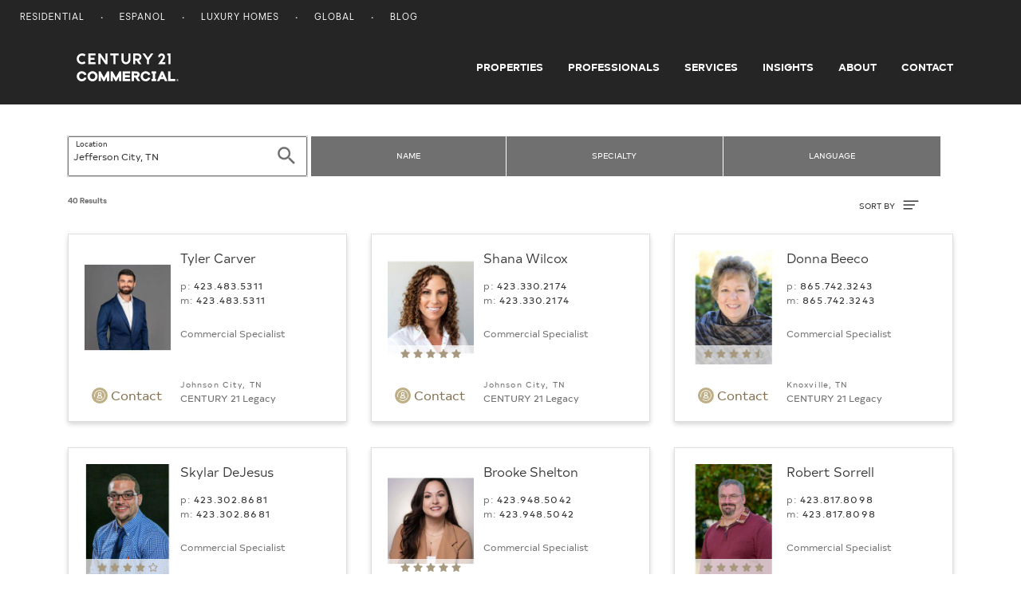

--- FILE ---
content_type: text/html; charset=UTF-8
request_url: https://commercial.century21.com/real-estate-agents/jefferson-city-tn/LCTNJEFFERSONCITY/
body_size: 8718
content:







<!DOCTYPE html>
<html lang="en" data-usagetrack-config='{"clickDefault": "ga-event", "viewDefault": "ga-event", "viewOnReady": true}'>
    <head>
        <meta charset="utf-8">
        <meta name="viewport" content="width=device-width, initial-scale=1, shrink-to-fit=no">
        <meta name="title" content="Jefferson City, TN Commercial Real Estate Agents &amp; Brokers">
        <meta name="description" content="Find a Jefferson City commercial real estate agent who can help you with leasing and selling commercial property in Jefferson City."/>
        
        
        
        <title>Jefferson City, TN Commercial Real Estate Agents & Brokers</title>

        
            <link rel="canonical" href="https://commercial.century21.com/real-estate-agents/jefferson-city-tn/LCTNJEFFERSONCITY/"/>
        

        
            <link rel="next" href="https://commercial.century21.com/real-estate-agents/jefferson-city-tn/LCTNJEFFERSONCITY/?s=24"/>
        

        

        
        <link rel="manifest" href="/images/commercial/layout/favicon/manifest.json">
        <!--suppress HtmlUnknownAttribute -->
        <link rel="mask-icon" href="/images/commercial/layout/favicon/safari-pinned-tab.svg" color="#252526">
        <link rel="apple-touch-icon" sizes="57x57" href="/images/commercial/layout/favicon/apple-touch-icon-57x57.png">
        <link rel="apple-touch-icon" sizes="114x114" href="/images/commercial/layout/favicon/apple-touch-icon-114x114.png">
        <link rel="apple-touch-icon" sizes="72x72" href="/images/commercial/layout/favicon/apple-touch-icon-72x72.png">
        <link rel="apple-touch-icon" sizes="144x144" href="/images/commercial/layout/favicon/apple-touch-icon-144x144.png">
        <link rel="apple-touch-icon" sizes="60x60" href="/images/commercial/layout/favicon/apple-touch-icon-60x60.png">
        <link rel="apple-touch-icon" sizes="120x120" href="/images/commercial/layout/favicon/apple-touch-icon-120x120.png">
        <link rel="apple-touch-icon" sizes="76x76" href="/images/commercial/layout/favicon/apple-touch-icon-76x76.png">
        <link rel="apple-touch-icon" sizes="152x152" href="/images/commercial/layout/favicon/apple-touch-icon-152x152.png">
        <link rel="apple-touch-icon" sizes="180x180" href="/images/commercial/layout/favicon/apple-touch-icon.png">
        <link rel="icon" type="image/png" href="/images/commercial/layout/favicon/favicon-196x196.png" sizes="196x196">
        <link rel="icon" type="image/png" href="/images/commercial/layout/favicon/favicon-160x160.png" sizes="160x160">
        <link rel="icon" type="image/png" href="/images/commercial/layout/favicon/favicon-96x96.png" sizes="96x96">
        <link rel="icon" type="image/png" href="/images/commercial/layout/favicon/favicon-16x16.png" sizes="16x16">
        <link rel="icon" type="image/png" href="/images/commercial/layout/favicon/favicon-32x32.png" sizes="32x32">
        <meta name="msapplication-TileColor" content="#414042">
        <meta name="msapplication-TileImage" content="/images/commercial/layout/favicon/mstile-144x144.png">
        <meta name="theme-color" content="#414042">
        

        

        <script charset="UTF-8">
            document.domain = location.hostname.split('.').slice(-2).join('.');
        </script>

        <script>
          // TrustArc cookie consent manager.
          window.Track = {
            adTagsApproved: false,
            functionalConsentQueue: [],
            adConsentQueue: [],
            functionalTagsApproved: false,
            includeFunctionalTag: function includeFunctionalTag(callback, forceToTop) {
              if (window.Track.functionalTagsApproved) {
                callback();
              } else {
                if (forceToTop) {
                  window.Track.functionalConsentQueue.unshift(callback);
                } else {
                  window.Track.functionalConsentQueue.push(callback);
                }
              }
            },
            includeAdTag: function includeAdTag(callback, forceToTop) {
              if (window.Track.adTagsApproved) {
                callback();
              } else {
                if (forceToTop) {
                  window.Track.adConsentQueue.unshift(callback);
                } else {
                  window.Track.adConsentQueue.push(callback);
                }
              }
            }
          };
        </script>

        





<!-- Start: Google Tag Manager - DO NOT REMOVE -->
<script>(function(w,d,s,l,i){w[l]=w[l]||[];w[l].push({'gtm.start':
        new Date().getTime(),event:'gtm.js'});var f=d.getElementsByTagName(s)[0],
    j=d.createElement(s),dl=l!='dataLayer'?'&l='+l:'';j.async=true;j.src=
    'https://www.googletagmanager.com/gtm.js?id='+i+dl;f.parentNode.insertBefore(j,f);
})(window,document,'script','dataLayer','GTM-MRWZH95');</script>
<!-- End: Google Tag Manager - DO NOT REMOVE -->

        <link rel="stylesheet" media="all" href="/css/commercial/app-commercial.css">
    </head>

    <body class="">
        
        <div id="consent_blackbar"></div>
        

        





<!-- Start: Google Tag Manager (noscript) - DO NOT REMOVE -->
<noscript>
   <iframe src="https://www.googletagmanager.com/ns.html?id=GTM-MRWZH95" height="0" width="0" style="display:none;visibility:hidden"/>
</noscript>
<!-- End: Google Tag Manager (noscript) - DO NOT REMOVE -->


        












<div class="header-container">
    <header class="layout-header site-header" data-usagetrack-group='Header'>
        






<nav class="utility-nav">
    <div class="container-fluid">
        <div class="site-list float-left">
            <ul>
                <li>
                    <a href="https://www.century21.com/" target="_blank">Residential</a>
                </li>
                <li>
                    <a href="https://espanol.century21.com/" target="_blank">Espanol</a>
                </li>
                <li>
                    <a href="https://finehomes.century21.com/" target="_blank">Luxury Homes</a>
                </li>
                <li>
                    <a href="https://www.century21global.com/" target="_blank">Global</a>
                </li>
                <li>
                    <a href="https://www.century21.com/real-estate-blog/" target="_blank">Blog</a>
                </li>
            </ul>
        </div>
        <div class="clearfix"></div>
    </div>
</nav>

        





<!-- NOTE: ANY CHANGES MADE HERE NEED TO BE MADE IN THE DRUPAL HEADER AS WELL -->

<div class="header-main-bar">
    <nav class="navbar navbar-expand-md layout-primary-navigation" id="layout-primary-navigation">
        <div class="container-fluid-dynamic full-width">
            <span class="navbar-brand">
                <a class="commercial-logo" href="/">
                    <span class="sr-only">Century 21 Commercial</span>
                    <svg role="img">
                       <use xlink:href="/css/commercial/spritemap.svg#sprite-c21_commercial"></use>
                    </svg>
                </a>
            </span>
            <button id="navDropdown" class="navbar-toggler navbar-toggler-right toggle-menu menu-right push-body navbar-light" type="button"
                    data-toggle="collapse" data-target="#navbarCollapse"
                    aria-controls="navbarCollapse" aria-expanded="false" aria-label="Toggle navigation">
              <span class="navbar-toggler-icon">
                  <span class="glyphicon glyphicon-align-justify" aria-hidden="true"></span>
              </span>
            </button>
            <div class="collapse navbar-collapse justify-content-end cbp-spmenu cbp-spmenu-vertical cbp-spmenu-left" id="navbarCollapse">
                <div class="d-lg-none">
                    <button type="button" class="close" data-dismiss="menu" aria-label="Close">
                        <span aria-hidden="true">&times;</span>
                    </button>
                </div>
                <ul class="navbar-nav">
                    <li class="nav-item">
                        <a class="nav-link" href="/find-a-property">Properties</a>
                    </li>
                    <li class="nav-item">
                        <a class="nav-link" href="/find-a-professional">Professionals</a>
                    </li>
                    <li class="nav-item">
                        <a class="nav-link" href="/services">Services</a>
                    </li>
                    <li class="nav-item">
                        <a class="nav-link" href="/insights/blog">Insights</a>
                    </li>
                    <li class="nav-item">
                        <a class="nav-link" href="/about-us">About</a>
                    </li>
                    <li class="nav-item">
                        <a class="nav-link pr-0" href="/contact">Contact</a>
                    </li>
                </ul>
                <div class="show-mobile-nav">
                    <span class="gold nav-mobile-heading">OUR SITES</span>
                    <ul>
                        <li>
                            <a href="https://www.century21.com/" target="_blank">Residential</a>
                        </li>
                        <li>
                            <a href="https://espanol.century21.com/" target="_blank">Espanol</a>
                        </li>
                        <li>
                            <a href="https://finehomes.century21.com/" target="_blank">Luxury Homes</a>
                        </li>
                        <li>
                            <a href="https://www.century21global.com/" target="_blank">Global</a>
                        </li>
                        <li>
                            <a href="https://www.century21.com/real-estate-blog/" target="_blank">Blog</a>
                        </li>
                    </ul>
                </div>
            </div>
        </div>
    </nav>
</div>
<script>
    document.getElementById('navDropdown').addEventListener('click', function() {
        var elm = document.getElementById('navbarCollapse');
        var icon = document.getElementsByClassName('navbar-toggler-icon');
        if(elm.classList.contains('collapsed')) {
            elm.classList.remove('collapsed');
            elm.classList.add('collapse');

            icon.classList.add('close');
        } else {
            elm.classList.remove('collapse');
            elm.classList.add('collapsed');
            icon.classList.remove('close');
        }
    });
</script>

    </header>
</div>
<main id="layout-main-body-content">
    <a id="main-content"></a>
    





<script id="contact-form-modal-config" type="application/json">
   {
      "label": "",
      "id": "",
      "modalUrl": "/contact-agent-modal",
      "type": "blank",
      "source": "MainSearchAgent",
      "sourcepage":"ARP",
      "parentType": "agent-search"
   }
</script>
<div id="vue-contact-form-modal"></div>

<div class="search-bar-filters">
   <div id="filters-container" class="container">
      <div class="row">
         <div id="vue-search-bar"></div>
         <script id="search-bar-config" type="application/json">{"searchStyle": "search-agents", "showExpand": true}</script>
      </div>
   </div>
</div>
<script id="search-results-config" type="application/json">
   {
      "searchUrl": "/agentsearch-async",
      "numResults": 40,
      "numResultsFormatted": "40",
      "searchType": "agent",
      "currentSearchTitle": "Agents in <span class='seo-location' data-full-location='Jefferson City, TN'>Jefferson City</span>",
      "options": [
         {
            "label": "Name (A-Z)",
            "value": "name-asc"
         },
         {
            "label": "Name (Z-A)",
            "value": "name-desc"
         },
         {
            "label": "Rating",
            "value": "rating-desc"
         }
      ]
   }
</script>

<div class="agent-results container" data-usagetrack-group="Hybrid Mapping">
   <div id="results-parent" class="agent-results" data-usagetrack-group="Hybrid Mapping">
      









<div>
   <input type="hidden" id="numResults" value="40"/>
   <input type="hidden" id="cacheServerSearchURL" name="cacheServerSearchURL" value="&amp;amp;rpp=24&amp;amp;sf=production&amp;amp;lid=CTNJEFFERSONCITY&amp;amp;start=0&amp;amp;so=desc"/>

    <div class="infinite-container row"
         data-usagetrack-group="Agent Results"
         data-search-key="3ef695ad-4e61-426d-b677-0c6087ae2f0c">
        
            
                
                    
                    
                    
                    <div class="card-container col-md-6 col-xl-4">
                        








   
   
      
   



   
      
   
   


<article class="agent-card"

   data-usagetrack='{"data": ["Hybrid Mapping", "Agent Card", "View Details"]}'
   data-id="80115964"
   data-latitude=""
   data-longitude=""
   data-link="/real-estate-agent/profile/tyler-carver-P80190802"
   data-card-data='{
   "id": "80115964"
   }'
>

   <div class="card">
      <div class="card-body d-flex flex-row">
         <div class="card-left">
            <div class="photo-wrap">
               <a href="/real-estate-agent/profile/tyler-carver-P80190802">
                  <img class="agent-photo" src="https://images.century21.com/c21/photo/240x320/cf-media.cfs.realogyprod.com/resized-images/repbc/person/2406aa34-3f32-4b06-b098-68c0997cc7b4_-_downloaded_240_x_320.jpeg" alt=" Tyler Carver Photo">
               </a>
               
            </div>

            <a class="btn btn-link align-self-center pb-0 openContactModal" data-usagetrack='{"data": ["Hybrid Mapping", "Agent Card", "Contact"]}'>
               <svg class="ico-circle">
                  <use xlink:href="/css/commercial/spritemap.svg#sprite-help"></use>
               </svg>
               Contact
            </a>

         </div>
         <div class="card-right">
            <h5 class="agent-name">
               <a href="/real-estate-agent/profile/tyler-carver-P80190802">Tyler Carver</a>

            </h5>

            

            <div class="agent-phones">
               
                  
                     
                        
                           <div class="phone-office">p: <a href="tel:423.483.5311" data-ctc-track='["agent-ARP-CTC","call-agent-phone"]' onclick="window.usagetrack.onClick(event);c21Helpers.stopEvent(event);">423.483.5311</a></div>
                           
                              <div class="phone-cel">m: <a href="tel:423.483.5311" data-ctc-track='["agent-ARP-CTC","call-agent-mobile"]' onclick="window.usagetrack.onClick(event);c21Helpers.stopEvent(event);"> 423.483.5311</a></div>
                           
                        
                        
                        
                     
                  
                  
               
            </div>

               <div class="agent-title">
                  Commercial Specialist
               </div>
               <div class="agent-loc-office mt-auto">
                  <div class="office-location">
                     Johnson City, TN
                  </div>
                  <div class="office-name">
                     CENTURY 21 Legacy
                  </div>

               </div>

         </div>
      </div>
   </div>



</article>

                    </div>
                
                    
                    
                    
                    <div class="card-container col-md-6 col-xl-4">
                        








   
   
      
   



   
      
   
   


<article class="agent-card"

   data-usagetrack='{"data": ["Hybrid Mapping", "Agent Card", "View Details"]}'
   data-id="80053816"
   data-latitude=""
   data-longitude=""
   data-link="/real-estate-agent/profile/shana-wilcox-P416851475"
   data-card-data='{
   "id": "80053816"
   }'
>

   <div class="card">
      <div class="card-body d-flex flex-row">
         <div class="card-left">
            <div class="photo-wrap">
               <a href="/real-estate-agent/profile/shana-wilcox-P416851475">
                  <img class="agent-photo" src="https://images.century21.com/c21/photo/240x320/cf-media.cfs.realogyprod.com/resized-images/repbc/person/2a11f21a-2f97-45b2-ae0d-bce8777648e3_-_downloaded_240_x_320.jpeg" alt=" Shana Wilcox Photo">
               </a>
               
                  <div class="ratings"> <span class="glyphicon glyphicon-star"></span><span class="glyphicon glyphicon-star"></span><span class="glyphicon glyphicon-star"></span><span class="glyphicon glyphicon-star"></span><span class="glyphicon glyphicon-star"></span></div>
               
            </div>

            <a class="btn btn-link align-self-center pb-0 openContactModal" data-usagetrack='{"data": ["Hybrid Mapping", "Agent Card", "Contact"]}'>
               <svg class="ico-circle">
                  <use xlink:href="/css/commercial/spritemap.svg#sprite-help"></use>
               </svg>
               Contact
            </a>

         </div>
         <div class="card-right">
            <h5 class="agent-name">
               <a href="/real-estate-agent/profile/shana-wilcox-P416851475">Shana Wilcox</a>

            </h5>

            

            <div class="agent-phones">
               
                  
                     
                        
                           <div class="phone-office">p: <a href="tel:423.330.2174" data-ctc-track='["agent-ARP-CTC","call-agent-phone"]' onclick="window.usagetrack.onClick(event);c21Helpers.stopEvent(event);">423.330.2174</a></div>
                           
                              <div class="phone-cel">m: <a href="tel:423.330.2174" data-ctc-track='["agent-ARP-CTC","call-agent-mobile"]' onclick="window.usagetrack.onClick(event);c21Helpers.stopEvent(event);"> 423.330.2174</a></div>
                           
                        
                        
                        
                     
                  
                  
               
            </div>

               <div class="agent-title">
                  Commercial Specialist
               </div>
               <div class="agent-loc-office mt-auto">
                  <div class="office-location">
                     Johnson City, TN
                  </div>
                  <div class="office-name">
                     CENTURY 21 Legacy
                  </div>

               </div>

         </div>
      </div>
   </div>



</article>

                    </div>
                
                    
                    
                    
                    <div class="card-container col-md-6 col-xl-4">
                        








   
   
      
   



   
      
   
   


<article class="agent-card"

   data-usagetrack='{"data": ["Hybrid Mapping", "Agent Card", "View Details"]}'
   data-id="80053062"
   data-latitude=""
   data-longitude=""
   data-link="/real-estate-agent/profile/donna-beeco-P416565464"
   data-card-data='{
   "id": "80053062"
   }'
>

   <div class="card">
      <div class="card-body d-flex flex-row">
         <div class="card-left">
            <div class="photo-wrap">
               <a href="/real-estate-agent/profile/donna-beeco-P416565464">
                  <img class="agent-photo" src="https://images.century21.com/c21/photo/240x320/cf-media.cfs.realogyprod.com/resized-images/repbc/person/a1dcf50a-c0b9-46f4-b3ed-72a2490621bd_-_downloaded_240_x_320.jpeg" alt=" Donna Beeco Photo">
               </a>
               
                  <div class="ratings"> <span class="glyphicon glyphicon-star"></span><span class="glyphicon glyphicon-star"></span><span class="glyphicon glyphicon-star"></span><span class="glyphicon glyphicon-star"></span><span class="glyphicon glyphicon-star-empty half"></span></div>
               
            </div>

            <a class="btn btn-link align-self-center pb-0 openContactModal" data-usagetrack='{"data": ["Hybrid Mapping", "Agent Card", "Contact"]}'>
               <svg class="ico-circle">
                  <use xlink:href="/css/commercial/spritemap.svg#sprite-help"></use>
               </svg>
               Contact
            </a>

         </div>
         <div class="card-right">
            <h5 class="agent-name">
               <a href="/real-estate-agent/profile/donna-beeco-P416565464">Donna Beeco</a>

            </h5>

            

            <div class="agent-phones">
               
                  
                     
                        
                           <div class="phone-office">p: <a href="tel:865.742.3243" data-ctc-track='["agent-ARP-CTC","call-agent-phone"]' onclick="window.usagetrack.onClick(event);c21Helpers.stopEvent(event);">865.742.3243</a></div>
                           
                              <div class="phone-cel">m: <a href="tel:865.742.3243" data-ctc-track='["agent-ARP-CTC","call-agent-mobile"]' onclick="window.usagetrack.onClick(event);c21Helpers.stopEvent(event);"> 865.742.3243</a></div>
                           
                        
                        
                        
                     
                  
                  
               
            </div>

               <div class="agent-title">
                  Commercial Specialist
               </div>
               <div class="agent-loc-office mt-auto">
                  <div class="office-location">
                     Knoxville, TN
                  </div>
                  <div class="office-name">
                     CENTURY 21 Legacy
                  </div>

               </div>

         </div>
      </div>
   </div>



</article>

                    </div>
                
                    
                    
                    
                    <div class="card-container col-md-6 col-xl-4">
                        








   
   
      
   



   
      
   
   


<article class="agent-card"

   data-usagetrack='{"data": ["Hybrid Mapping", "Agent Card", "View Details"]}'
   data-id="80036807"
   data-latitude=""
   data-longitude=""
   data-link="/real-estate-agent/profile/skylar-dejesus-P401903996"
   data-card-data='{
   "id": "80036807"
   }'
>

   <div class="card">
      <div class="card-body d-flex flex-row">
         <div class="card-left">
            <div class="photo-wrap">
               <a href="/real-estate-agent/profile/skylar-dejesus-P401903996">
                  <img class="agent-photo" src="https://images.century21.com/c21/photo/240x320/cf-media.cfs.realogyprod.com/resized-images/repbc/person/fd887642-b774-4bd8-ad4d-e965189a07fc_-_downloaded_240_x_320.jpeg" alt=" Skylar DeJesus Photo">
               </a>
               
                  <div class="ratings"> <span class="glyphicon glyphicon-star"></span><span class="glyphicon glyphicon-star"></span><span class="glyphicon glyphicon-star"></span><span class="glyphicon glyphicon-star"></span><span class="glyphicon glyphicon-star-empty"></span></div>
               
            </div>

            <a class="btn btn-link align-self-center pb-0 openContactModal" data-usagetrack='{"data": ["Hybrid Mapping", "Agent Card", "Contact"]}'>
               <svg class="ico-circle">
                  <use xlink:href="/css/commercial/spritemap.svg#sprite-help"></use>
               </svg>
               Contact
            </a>

         </div>
         <div class="card-right">
            <h5 class="agent-name">
               <a href="/real-estate-agent/profile/skylar-dejesus-P401903996">Skylar DeJesus</a>

            </h5>

            

            <div class="agent-phones">
               
                  
                     
                        
                           <div class="phone-office">p: <a href="tel:423.302.8681" data-ctc-track='["agent-ARP-CTC","call-agent-phone"]' onclick="window.usagetrack.onClick(event);c21Helpers.stopEvent(event);">423.302.8681</a></div>
                           
                              <div class="phone-cel">m: <a href="tel:423.302.8681" data-ctc-track='["agent-ARP-CTC","call-agent-mobile"]' onclick="window.usagetrack.onClick(event);c21Helpers.stopEvent(event);"> 423.302.8681</a></div>
                           
                        
                        
                        
                     
                  
                  
               
            </div>

               <div class="agent-title">
                  Commercial Specialist
               </div>
               <div class="agent-loc-office mt-auto">
                  <div class="office-location">
                     Johnson City, TN
                  </div>
                  <div class="office-name">
                     CENTURY 21 Legacy
                  </div>

               </div>

         </div>
      </div>
   </div>



</article>

                    </div>
                
                    
                    
                    
                    <div class="card-container col-md-6 col-xl-4">
                        








   
   
      
   



   
      
   
   


<article class="agent-card"

   data-usagetrack='{"data": ["Hybrid Mapping", "Agent Card", "View Details"]}'
   data-id="80072365"
   data-latitude=""
   data-longitude=""
   data-link="/real-estate-agent/profile/brooke-shelton-P80100308"
   data-card-data='{
   "id": "80072365"
   }'
>

   <div class="card">
      <div class="card-body d-flex flex-row">
         <div class="card-left">
            <div class="photo-wrap">
               <a href="/real-estate-agent/profile/brooke-shelton-P80100308">
                  <img class="agent-photo" src="https://images.century21.com/c21/photo/240x320/cf-media.cfs.realogyprod.com/resized-images/repbc/person/111fb79e-2459-40d2-93ff-10d367ee50e2_-_downloaded_240_x_320.jpeg" alt=" Brooke Shelton Photo">
               </a>
               
                  <div class="ratings"> <span class="glyphicon glyphicon-star"></span><span class="glyphicon glyphicon-star"></span><span class="glyphicon glyphicon-star"></span><span class="glyphicon glyphicon-star"></span><span class="glyphicon glyphicon-star"></span></div>
               
            </div>

            <a class="btn btn-link align-self-center pb-0 openContactModal" data-usagetrack='{"data": ["Hybrid Mapping", "Agent Card", "Contact"]}'>
               <svg class="ico-circle">
                  <use xlink:href="/css/commercial/spritemap.svg#sprite-help"></use>
               </svg>
               Contact
            </a>

         </div>
         <div class="card-right">
            <h5 class="agent-name">
               <a href="/real-estate-agent/profile/brooke-shelton-P80100308">Brooke Shelton</a>

            </h5>

            

            <div class="agent-phones">
               
                  
                     
                        
                           <div class="phone-office">p: <a href="tel:423.948.5042" data-ctc-track='["agent-ARP-CTC","call-agent-phone"]' onclick="window.usagetrack.onClick(event);c21Helpers.stopEvent(event);">423.948.5042</a></div>
                           
                              <div class="phone-cel">m: <a href="tel:423.948.5042" data-ctc-track='["agent-ARP-CTC","call-agent-mobile"]' onclick="window.usagetrack.onClick(event);c21Helpers.stopEvent(event);"> 423.948.5042</a></div>
                           
                        
                        
                        
                     
                  
                  
               
            </div>

               <div class="agent-title">
                  Commercial Specialist
               </div>
               <div class="agent-loc-office mt-auto">
                  <div class="office-location">
                     Johnson City, TN
                  </div>
                  <div class="office-name">
                     CENTURY 21 Legacy
                  </div>

               </div>

         </div>
      </div>
   </div>



</article>

                    </div>
                
                    
                    
                    
                    <div class="card-container col-md-6 col-xl-4">
                        








   
   
      
   



   
      
   
   


<article class="agent-card"

   data-usagetrack='{"data": ["Hybrid Mapping", "Agent Card", "View Details"]}'
   data-id="80073669"
   data-latitude=""
   data-longitude=""
   data-link="/real-estate-agent/profile/robert-sorrell-P80101999"
   data-card-data='{
   "id": "80073669"
   }'
>

   <div class="card">
      <div class="card-body d-flex flex-row">
         <div class="card-left">
            <div class="photo-wrap">
               <a href="/real-estate-agent/profile/robert-sorrell-P80101999">
                  <img class="agent-photo" src="https://images.century21.com/c21/photo/240x320/cf-media.cfs.realogyprod.com/resized-images/repbc/person/87d03d6f-cf23-4c06-9c08-9f773db78cb0_-_downloaded_240_x_320.jpeg" alt=" Robert Sorrell Photo">
               </a>
               
                  <div class="ratings"> <span class="glyphicon glyphicon-star"></span><span class="glyphicon glyphicon-star"></span><span class="glyphicon glyphicon-star"></span><span class="glyphicon glyphicon-star"></span><span class="glyphicon glyphicon-star"></span></div>
               
            </div>

            <a class="btn btn-link align-self-center pb-0 openContactModal" data-usagetrack='{"data": ["Hybrid Mapping", "Agent Card", "Contact"]}'>
               <svg class="ico-circle">
                  <use xlink:href="/css/commercial/spritemap.svg#sprite-help"></use>
               </svg>
               Contact
            </a>

         </div>
         <div class="card-right">
            <h5 class="agent-name">
               <a href="/real-estate-agent/profile/robert-sorrell-P80101999">Robert Sorrell</a>

            </h5>

            

            <div class="agent-phones">
               
                  
                     
                        
                           <div class="phone-office">p: <a href="tel:423.817.8098" data-ctc-track='["agent-ARP-CTC","call-agent-phone"]' onclick="window.usagetrack.onClick(event);c21Helpers.stopEvent(event);">423.817.8098</a></div>
                           
                              <div class="phone-cel">m: <a href="tel:423.817.8098" data-ctc-track='["agent-ARP-CTC","call-agent-mobile"]' onclick="window.usagetrack.onClick(event);c21Helpers.stopEvent(event);"> 423.817.8098</a></div>
                           
                        
                        
                        
                     
                  
                  
               
            </div>

               <div class="agent-title">
                  Commercial Specialist
               </div>
               <div class="agent-loc-office mt-auto">
                  <div class="office-location">
                     Johnson City, TN
                  </div>
                  <div class="office-name">
                     CENTURY 21 Legacy
                  </div>

               </div>

         </div>
      </div>
   </div>



</article>

                    </div>
                
                    
                    
                    
                    <div class="card-container col-md-6 col-xl-4">
                        








   
   
      
   



   
      
   
   


<article class="agent-card"

   data-usagetrack='{"data": ["Hybrid Mapping", "Agent Card", "View Details"]}'
   data-id="10695526"
   data-latitude=""
   data-longitude=""
   data-link="/real-estate-agent/profile/mark-williams-P10179649"
   data-card-data='{
   "id": "10695526"
   }'
>

   <div class="card">
      <div class="card-body d-flex flex-row">
         <div class="card-left">
            <div class="photo-wrap">
               <a href="/real-estate-agent/profile/mark-williams-P10179649">
                  <img class="agent-photo" src="https://images.century21.com/c21/photo/240x320/cf-media.cfs.realogyprod.com/resized-images/repbc/person/cd182cc2-e410-42c9-bb2d-311138aa9e61_-_downloaded_240_x_320.jpeg" alt=" Mark Williams Photo">
               </a>
               
                  <div class="ratings"> <span class="glyphicon glyphicon-star"></span><span class="glyphicon glyphicon-star"></span><span class="glyphicon glyphicon-star"></span><span class="glyphicon glyphicon-star"></span><span class="glyphicon glyphicon-star"></span></div>
               
            </div>

            <a class="btn btn-link align-self-center pb-0 openContactModal" data-usagetrack='{"data": ["Hybrid Mapping", "Agent Card", "Contact"]}'>
               <svg class="ico-circle">
                  <use xlink:href="/css/commercial/spritemap.svg#sprite-help"></use>
               </svg>
               Contact
            </a>

         </div>
         <div class="card-right">
            <h5 class="agent-name">
               <a href="/real-estate-agent/profile/mark-williams-P10179649">Mark Williams</a>

            </h5>

            

            <div class="agent-phones">
               
                  
                     
                        
                           <div class="phone-office">p: <a href="tel:423.552.5303" data-ctc-track='["agent-ARP-CTC","call-agent-phone"]' onclick="window.usagetrack.onClick(event);c21Helpers.stopEvent(event);">423.552.5303</a></div>
                           
                              <div class="phone-cel">m: <a href="tel:423.552.5303" data-ctc-track='["agent-ARP-CTC","call-agent-mobile"]' onclick="window.usagetrack.onClick(event);c21Helpers.stopEvent(event);"> 423.552.5303</a></div>
                           
                        
                        
                        
                     
                  
                  
               
            </div>

               <div class="agent-title">
                  Commercial Specialist
               </div>
               <div class="agent-loc-office mt-auto">
                  <div class="office-location">
                     Greeneville, TN
                  </div>
                  <div class="office-name">
                     CENTURY 21 Legacy
                  </div>

               </div>

         </div>
      </div>
   </div>



</article>

                    </div>
                
                    
                    
                    
                    <div class="card-container col-md-6 col-xl-4">
                        








   
   
      
   



   
      
   
   


<article class="agent-card"

   data-usagetrack='{"data": ["Hybrid Mapping", "Agent Card", "View Details"]}'
   data-id="80031619"
   data-latitude=""
   data-longitude=""
   data-link="/real-estate-agent/profile/mike-garber-P25416928"
   data-card-data='{
   "id": "80031619"
   }'
>

   <div class="card">
      <div class="card-body d-flex flex-row">
         <div class="card-left">
            <div class="photo-wrap">
               <a href="/real-estate-agent/profile/mike-garber-P25416928">
                  <img class="agent-photo" src="https://images.century21.com/c21/photo/240x320/cf-media.cfs.realogyprod.com/resized-images/repbc/person/198c09b1-14a7-4be3-af3a-676c129f85c4_-_downloaded_240_x_320.jpeg" alt=" Mike Garber Photo">
               </a>
               
                  <div class="ratings"> <span class="glyphicon glyphicon-star"></span><span class="glyphicon glyphicon-star"></span><span class="glyphicon glyphicon-star"></span><span class="glyphicon glyphicon-star"></span><span class="glyphicon glyphicon-star"></span></div>
               
            </div>

            <a class="btn btn-link align-self-center pb-0 openContactModal" data-usagetrack='{"data": ["Hybrid Mapping", "Agent Card", "Contact"]}'>
               <svg class="ico-circle">
                  <use xlink:href="/css/commercial/spritemap.svg#sprite-help"></use>
               </svg>
               Contact
            </a>

         </div>
         <div class="card-right">
            <h5 class="agent-name">
               <a href="/real-estate-agent/profile/mike-garber-P25416928">Mike Garber</a>

            </h5>

            

            <div class="agent-phones">
               
                  
                     
                        
                           <div class="phone-office">p: <a href="tel:423.426.4942" data-ctc-track='["agent-ARP-CTC","call-agent-phone"]' onclick="window.usagetrack.onClick(event);c21Helpers.stopEvent(event);">423.426.4942</a></div>
                           
                              <div class="phone-cel">m: <a href="tel:423.426.4942" data-ctc-track='["agent-ARP-CTC","call-agent-mobile"]' onclick="window.usagetrack.onClick(event);c21Helpers.stopEvent(event);"> 423.426.4942</a></div>
                           
                        
                        
                        
                     
                  
                  
               
            </div>

               <div class="agent-title">
                  Commercial Specialist
               </div>
               <div class="agent-loc-office mt-auto">
                  <div class="office-location">
                     Johnson City, TN
                  </div>
                  <div class="office-name">
                     CENTURY 21 Legacy
                  </div>

               </div>

         </div>
      </div>
   </div>



</article>

                    </div>
                
                    
                    
                    
                    <div class="card-container col-md-6 col-xl-4">
                        








   
   
      
   



   
      
   
   


<article class="agent-card"

   data-usagetrack='{"data": ["Hybrid Mapping", "Agent Card", "View Details"]}'
   data-id="80031080"
   data-latitude=""
   data-longitude=""
   data-link="/real-estate-agent/profile/jack-abee-P98777714"
   data-card-data='{
   "id": "80031080"
   }'
>

   <div class="card">
      <div class="card-body d-flex flex-row">
         <div class="card-left">
            <div class="photo-wrap">
               <a href="/real-estate-agent/profile/jack-abee-P98777714">
                  <img class="agent-photo" src="https://images.century21.com/c21/photo/240x320/cf-media.cfs.realogyprod.com/resized-images/repbc/person/8cca8c94-58c9-4dc0-b07c-4f6be8d9c88e_-_downloaded_240_x_320.jpeg" alt=" Jack Abee Photo">
               </a>
               
                  <div class="ratings"> <span class="glyphicon glyphicon-star"></span><span class="glyphicon glyphicon-star"></span><span class="glyphicon glyphicon-star"></span><span class="glyphicon glyphicon-star"></span><span class="glyphicon glyphicon-star"></span></div>
               
            </div>

            <a class="btn btn-link align-self-center pb-0 openContactModal" data-usagetrack='{"data": ["Hybrid Mapping", "Agent Card", "Contact"]}'>
               <svg class="ico-circle">
                  <use xlink:href="/css/commercial/spritemap.svg#sprite-help"></use>
               </svg>
               Contact
            </a>

         </div>
         <div class="card-right">
            <h5 class="agent-name">
               <a href="/real-estate-agent/profile/jack-abee-P98777714">Jack Abee</a>

            </h5>

            

            <div class="agent-phones">
               
                  
                     
                        
                           <div class="phone-office">p: <a href="tel:423.972.9520" data-ctc-track='["agent-ARP-CTC","call-agent-phone"]' onclick="window.usagetrack.onClick(event);c21Helpers.stopEvent(event);">423.972.9520</a></div>
                           
                              <div class="phone-cel">m: <a href="tel:423.972.9520" data-ctc-track='["agent-ARP-CTC","call-agent-mobile"]' onclick="window.usagetrack.onClick(event);c21Helpers.stopEvent(event);"> 423.972.9520</a></div>
                           
                        
                        
                        
                     
                  
                  
               
            </div>

               <div class="agent-title">
                  Commercial Specialist
               </div>
               <div class="agent-loc-office mt-auto">
                  <div class="office-location">
                     Johnson City, TN
                  </div>
                  <div class="office-name">
                     CENTURY 21 Legacy
                  </div>

               </div>

         </div>
      </div>
   </div>



</article>

                    </div>
                
                    
                    
                    
                    <div class="card-container col-md-6 col-xl-4">
                        








   
   
      
   



   
      
   
   


<article class="agent-card"

   data-usagetrack='{"data": ["Hybrid Mapping", "Agent Card", "View Details"]}'
   data-id="80071281"
   data-latitude=""
   data-longitude=""
   data-link="/real-estate-agent/profile/nehemiah-allen-P80099116"
   data-card-data='{
   "id": "80071281"
   }'
>

   <div class="card">
      <div class="card-body d-flex flex-row">
         <div class="card-left">
            <div class="photo-wrap">
               <a href="/real-estate-agent/profile/nehemiah-allen-P80099116">
                  <img class="agent-photo" src="https://images.century21.com/c21/photo/240x320/cf-media.cfs.realogyprod.com/resized-images/repbc/person/3a5f0b2e-f423-45b4-a6a2-f7f861660a60_-_downloaded_240_x_320.jpeg" alt=" Nehemiah Allen Photo">
               </a>
               
                  <div class="ratings"> <span class="glyphicon glyphicon-star"></span><span class="glyphicon glyphicon-star"></span><span class="glyphicon glyphicon-star"></span><span class="glyphicon glyphicon-star"></span><span class="glyphicon glyphicon-star-empty half"></span></div>
               
            </div>

            <a class="btn btn-link align-self-center pb-0 openContactModal" data-usagetrack='{"data": ["Hybrid Mapping", "Agent Card", "Contact"]}'>
               <svg class="ico-circle">
                  <use xlink:href="/css/commercial/spritemap.svg#sprite-help"></use>
               </svg>
               Contact
            </a>

         </div>
         <div class="card-right">
            <h5 class="agent-name">
               <a href="/real-estate-agent/profile/nehemiah-allen-P80099116">Nehemiah Allen</a>

            </h5>

            

            <div class="agent-phones">
               
                  
                     
                        
                           <div class="phone-office">p: <a href="tel:252.367.1920" data-ctc-track='["agent-ARP-CTC","call-agent-phone"]' onclick="window.usagetrack.onClick(event);c21Helpers.stopEvent(event);">252.367.1920</a></div>
                           
                              <div class="phone-cel">m: <a href="tel:252.367.1920" data-ctc-track='["agent-ARP-CTC","call-agent-mobile"]' onclick="window.usagetrack.onClick(event);c21Helpers.stopEvent(event);"> 252.367.1920</a></div>
                           
                        
                        
                        
                     
                  
                  
               
            </div>

               <div class="agent-title">
                  Commercial Specialist
               </div>
               <div class="agent-loc-office mt-auto">
                  <div class="office-location">
                     Johnson City, TN
                  </div>
                  <div class="office-name">
                     CENTURY 21 Legacy
                  </div>

               </div>

         </div>
      </div>
   </div>



</article>

                    </div>
                
                    
                    
                    
                    <div class="card-container col-md-6 col-xl-4">
                        








   
   
      
   



   
      
   
   


<article class="agent-card"

   data-usagetrack='{"data": ["Hybrid Mapping", "Agent Card", "View Details"]}'
   data-id="80074799"
   data-latitude=""
   data-longitude=""
   data-link="/real-estate-agent/profile/samantha-chapman-P80103575"
   data-card-data='{
   "id": "80074799"
   }'
>

   <div class="card">
      <div class="card-body d-flex flex-row">
         <div class="card-left">
            <div class="photo-wrap">
               <a href="/real-estate-agent/profile/samantha-chapman-P80103575">
                  <img class="agent-photo" src="https://images.century21.com/c21/photo/240x320/cf-media.cfs.realogyprod.com/resized-images/repbc/person/5cb5b526-2f26-4abc-8324-80801c5b6a5d_-_downloaded_240_x_320.jpeg" alt=" Samantha Chapman Photo">
               </a>
               
                  <div class="ratings"> <span class="glyphicon glyphicon-star"></span><span class="glyphicon glyphicon-star"></span><span class="glyphicon glyphicon-star"></span><span class="glyphicon glyphicon-star"></span><span class="glyphicon glyphicon-star"></span></div>
               
            </div>

            <a class="btn btn-link align-self-center pb-0 openContactModal" data-usagetrack='{"data": ["Hybrid Mapping", "Agent Card", "Contact"]}'>
               <svg class="ico-circle">
                  <use xlink:href="/css/commercial/spritemap.svg#sprite-help"></use>
               </svg>
               Contact
            </a>

         </div>
         <div class="card-right">
            <h5 class="agent-name">
               <a href="/real-estate-agent/profile/samantha-chapman-P80103575">Samantha Chapman</a>

            </h5>

            

            <div class="agent-phones">
               
                  
                     
                        
                           <div class="phone-office">p: <a href="tel:423.863.1402" data-ctc-track='["agent-ARP-CTC","call-agent-phone"]' onclick="window.usagetrack.onClick(event);c21Helpers.stopEvent(event);">423.863.1402</a></div>
                           
                              <div class="phone-cel">m: <a href="tel:423.863.1402" data-ctc-track='["agent-ARP-CTC","call-agent-mobile"]' onclick="window.usagetrack.onClick(event);c21Helpers.stopEvent(event);"> 423.863.1402</a></div>
                           
                        
                        
                        
                     
                  
                  
               
            </div>

               <div class="agent-title">
                  Commercial Specialist
               </div>
               <div class="agent-loc-office mt-auto">
                  <div class="office-location">
                     Johnson City, TN
                  </div>
                  <div class="office-name">
                     CENTURY 21 Legacy
                  </div>

               </div>

         </div>
      </div>
   </div>



</article>

                    </div>
                
                    
                    
                    
                    <div class="card-container col-md-6 col-xl-4">
                        








   
   
      
   



   
      
   
   


<article class="agent-card"

   data-usagetrack='{"data": ["Hybrid Mapping", "Agent Card", "View Details"]}'
   data-id="10276634"
   data-latitude=""
   data-longitude=""
   data-link="/real-estate-agent/profile/kelly-clancy-P10178921"
   data-card-data='{
   "id": "10276634"
   }'
>

   <div class="card">
      <div class="card-body d-flex flex-row">
         <div class="card-left">
            <div class="photo-wrap">
               <a href="/real-estate-agent/profile/kelly-clancy-P10178921">
                  <img class="agent-photo" src="https://images.century21.com/c21/photo/240x320/cf-media.cfs.realogyprod.com/resized-images/repbc/person/788c24eb-37f3-45a2-b2aa-3717a5ffa8d7_-_downloaded_240_x_320.jpeg" alt=" Kelly Clancy Photo">
               </a>
               
                  <div class="ratings"> <span class="glyphicon glyphicon-star"></span><span class="glyphicon glyphicon-star"></span><span class="glyphicon glyphicon-star"></span><span class="glyphicon glyphicon-star"></span><span class="glyphicon glyphicon-star"></span></div>
               
            </div>

            <a class="btn btn-link align-self-center pb-0 openContactModal" data-usagetrack='{"data": ["Hybrid Mapping", "Agent Card", "Contact"]}'>
               <svg class="ico-circle">
                  <use xlink:href="/css/commercial/spritemap.svg#sprite-help"></use>
               </svg>
               Contact
            </a>

         </div>
         <div class="card-right">
            <h5 class="agent-name">
               <a href="/real-estate-agent/profile/kelly-clancy-P10178921">Kelly Clancy</a>

            </h5>

            

            <div class="agent-phones">
               
                  
                     
                        
                           <div class="phone-office">p: <a href="tel:865.300.7326" data-ctc-track='["agent-ARP-CTC","call-agent-phone"]' onclick="window.usagetrack.onClick(event);c21Helpers.stopEvent(event);">865.300.7326</a></div>
                           
                              <div class="phone-cel">m: <a href="tel:865.300.7326" data-ctc-track='["agent-ARP-CTC","call-agent-mobile"]' onclick="window.usagetrack.onClick(event);c21Helpers.stopEvent(event);"> 865.300.7326</a></div>
                           
                        
                        
                        
                     
                  
                  
               
            </div>

               <div class="agent-title">
                  Commercial Specialist
               </div>
               <div class="agent-loc-office mt-auto">
                  <div class="office-location">
                     Knoxville, TN
                  </div>
                  <div class="office-name">
                     CENTURY 21 Legacy
                  </div>

               </div>

         </div>
      </div>
   </div>



</article>

                    </div>
                
                    
                    
                    
                    <div class="card-container col-md-6 col-xl-4">
                        








   
   
      
   



   
      
   
   


<article class="agent-card"

   data-usagetrack='{"data": ["Hybrid Mapping", "Agent Card", "View Details"]}'
   data-id="80072371"
   data-latitude=""
   data-longitude=""
   data-link="/real-estate-agent/profile/sherry-drumwright-P80100313"
   data-card-data='{
   "id": "80072371"
   }'
>

   <div class="card">
      <div class="card-body d-flex flex-row">
         <div class="card-left">
            <div class="photo-wrap">
               <a href="/real-estate-agent/profile/sherry-drumwright-P80100313">
                  <img class="agent-photo" src="https://images.century21.com/c21/photo/240x320/cf-media.cfs.realogyprod.com/resized-images/repbc/person/e81cb7f1-11ee-4aba-b114-f101d945a8c8_-_downloaded_240_x_320.jpeg" alt=" Sherry Drumwright Photo">
               </a>
               
                  <div class="ratings"> <span class="glyphicon glyphicon-star"></span><span class="glyphicon glyphicon-star"></span><span class="glyphicon glyphicon-star"></span><span class="glyphicon glyphicon-star"></span><span class="glyphicon glyphicon-star"></span></div>
               
            </div>

            <a class="btn btn-link align-self-center pb-0 openContactModal" data-usagetrack='{"data": ["Hybrid Mapping", "Agent Card", "Contact"]}'>
               <svg class="ico-circle">
                  <use xlink:href="/css/commercial/spritemap.svg#sprite-help"></use>
               </svg>
               Contact
            </a>

         </div>
         <div class="card-right">
            <h5 class="agent-name">
               <a href="/real-estate-agent/profile/sherry-drumwright-P80100313">Sherry Drumwright</a>

            </h5>

            

            <div class="agent-phones">
               
                  
                     
                        
                           <div class="phone-office">p: <a href="tel:423.392.4681" data-ctc-track='["agent-ARP-CTC","call-agent-phone"]' onclick="window.usagetrack.onClick(event);c21Helpers.stopEvent(event);">423.392.4681</a></div>
                           
                              <div class="phone-cel">m: <a href="tel:423.392.4681" data-ctc-track='["agent-ARP-CTC","call-agent-mobile"]' onclick="window.usagetrack.onClick(event);c21Helpers.stopEvent(event);"> 423.392.4681</a></div>
                           
                        
                        
                        
                     
                  
                  
               
            </div>

               <div class="agent-title">
                  Commercial Specialist
               </div>
               <div class="agent-loc-office mt-auto">
                  <div class="office-location">
                     Johnson City, TN
                  </div>
                  <div class="office-name">
                     CENTURY 21 Legacy
                  </div>

               </div>

         </div>
      </div>
   </div>



</article>

                    </div>
                
                    
                    
                    
                    <div class="card-container col-md-6 col-xl-4">
                        








   
   
      
   



   
      
   
   


<article class="agent-card"

   data-usagetrack='{"data": ["Hybrid Mapping", "Agent Card", "View Details"]}'
   data-id="80013645"
   data-latitude=""
   data-longitude=""
   data-link="/real-estate-agent/profile/allison-elliott-P25399260"
   data-card-data='{
   "id": "80013645"
   }'
>

   <div class="card">
      <div class="card-body d-flex flex-row">
         <div class="card-left">
            <div class="photo-wrap">
               <a href="/real-estate-agent/profile/allison-elliott-P25399260">
                  <img class="agent-photo" src="https://images.century21.com/c21/photo/240x320/cf-media.cfs.realogyprod.com/resized-images/repbc/person/f3fc8fc6-0ce6-4f54-9132-be884b6636b5_-_downloaded_240_x_320.jpeg" alt=" Allison Elliott Photo">
               </a>
               
                  <div class="ratings"> <span class="glyphicon glyphicon-star"></span><span class="glyphicon glyphicon-star"></span><span class="glyphicon glyphicon-star"></span><span class="glyphicon glyphicon-star"></span><span class="glyphicon glyphicon-star"></span></div>
               
            </div>

            <a class="btn btn-link align-self-center pb-0 openContactModal" data-usagetrack='{"data": ["Hybrid Mapping", "Agent Card", "Contact"]}'>
               <svg class="ico-circle">
                  <use xlink:href="/css/commercial/spritemap.svg#sprite-help"></use>
               </svg>
               Contact
            </a>

         </div>
         <div class="card-right">
            <h5 class="agent-name">
               <a href="/real-estate-agent/profile/allison-elliott-P25399260">Allison Elliott</a>

            </h5>

            

            <div class="agent-phones">
               
                  
                     
                        
                           <div class="phone-office">p: <a href="tel:423.794.7339" data-ctc-track='["agent-ARP-CTC","call-agent-phone"]' onclick="window.usagetrack.onClick(event);c21Helpers.stopEvent(event);">423.794.7339</a></div>
                           
                              <div class="phone-cel">m: <a href="tel:423.794.7339" data-ctc-track='["agent-ARP-CTC","call-agent-mobile"]' onclick="window.usagetrack.onClick(event);c21Helpers.stopEvent(event);"> 423.794.7339</a></div>
                           
                        
                        
                        
                     
                  
                  
               
            </div>

               <div class="agent-title">
                  Commercial Specialist
               </div>
               <div class="agent-loc-office mt-auto">
                  <div class="office-location">
                     Johnson City, TN
                  </div>
                  <div class="office-name">
                     CENTURY 21 Legacy
                  </div>

               </div>

         </div>
      </div>
   </div>



</article>

                    </div>
                
                    
                    
                    
                    <div class="card-container col-md-6 col-xl-4">
                        








   
   
      
   



   
      
   
   


<article class="agent-card"

   data-usagetrack='{"data": ["Hybrid Mapping", "Agent Card", "View Details"]}'
   data-id="10965451"
   data-latitude=""
   data-longitude=""
   data-link="/real-estate-agent/profile/laura-foster-P25360331"
   data-card-data='{
   "id": "10965451"
   }'
>

   <div class="card">
      <div class="card-body d-flex flex-row">
         <div class="card-left">
            <div class="photo-wrap">
               <a href="/real-estate-agent/profile/laura-foster-P25360331">
                  <img class="agent-photo" src="https://images.century21.com/c21/photo/240x320/cf-media.cfs.realogyprod.com/resized-images/repbc/person/4c4f39aa-c420-4e7a-a155-330d8cdc03a9_-_downloaded_240_x_320.jpeg" alt=" Laura Foster Photo">
               </a>
               
                  <div class="ratings"> <span class="glyphicon glyphicon-star"></span><span class="glyphicon glyphicon-star"></span><span class="glyphicon glyphicon-star"></span><span class="glyphicon glyphicon-star"></span><span class="glyphicon glyphicon-star-empty half"></span></div>
               
            </div>

            <a class="btn btn-link align-self-center pb-0 openContactModal" data-usagetrack='{"data": ["Hybrid Mapping", "Agent Card", "Contact"]}'>
               <svg class="ico-circle">
                  <use xlink:href="/css/commercial/spritemap.svg#sprite-help"></use>
               </svg>
               Contact
            </a>

         </div>
         <div class="card-right">
            <h5 class="agent-name">
               <a href="/real-estate-agent/profile/laura-foster-P25360331">Laura Foster</a>

            </h5>

            

            <div class="agent-phones">
               
                  
                     
                        
                           <div class="phone-office">p: <a href="tel:865.599.7535" data-ctc-track='["agent-ARP-CTC","call-agent-phone"]' onclick="window.usagetrack.onClick(event);c21Helpers.stopEvent(event);">865.599.7535</a></div>
                           
                              <div class="phone-cel">m: <a href="tel:865.599.7535" data-ctc-track='["agent-ARP-CTC","call-agent-mobile"]' onclick="window.usagetrack.onClick(event);c21Helpers.stopEvent(event);"> 865.599.7535</a></div>
                           
                        
                        
                        
                     
                  
                  
               
            </div>

               <div class="agent-title">
                  Commercial Specialist
               </div>
               <div class="agent-loc-office mt-auto">
                  <div class="office-location">
                     Knoxville, TN
                  </div>
                  <div class="office-name">
                     CENTURY 21 Legacy
                  </div>

               </div>

         </div>
      </div>
   </div>



</article>

                    </div>
                
                    
                    
                    
                    <div class="card-container col-md-6 col-xl-4">
                        








   
   
      
   



   
      
   
   


<article class="agent-card"

   data-usagetrack='{"data": ["Hybrid Mapping", "Agent Card", "View Details"]}'
   data-id="80070690"
   data-latitude=""
   data-longitude=""
   data-link="/real-estate-agent/profile/josh-gouge-P80098473"
   data-card-data='{
   "id": "80070690"
   }'
>

   <div class="card">
      <div class="card-body d-flex flex-row">
         <div class="card-left">
            <div class="photo-wrap">
               <a href="/real-estate-agent/profile/josh-gouge-P80098473">
                  <img class="agent-photo" src="https://images.century21.com/c21/photo/240x320/cf-media.cfs.realogyprod.com/resized-images/repbc/person/df9b06a5-8cf7-4d1a-9c91-0ad2b9102d98_-_downloaded_240_x_320.jpeg" alt=" Josh Gouge Photo">
               </a>
               
            </div>

            <a class="btn btn-link align-self-center pb-0 openContactModal" data-usagetrack='{"data": ["Hybrid Mapping", "Agent Card", "Contact"]}'>
               <svg class="ico-circle">
                  <use xlink:href="/css/commercial/spritemap.svg#sprite-help"></use>
               </svg>
               Contact
            </a>

         </div>
         <div class="card-right">
            <h5 class="agent-name">
               <a href="/real-estate-agent/profile/josh-gouge-P80098473">Josh Gouge</a>

            </h5>

            

            <div class="agent-phones">
               
                  
                     
                        
                           <div class="phone-office">p: <a href="tel:423.741.4510" data-ctc-track='["agent-ARP-CTC","call-agent-phone"]' onclick="window.usagetrack.onClick(event);c21Helpers.stopEvent(event);">423.741.4510</a></div>
                           
                              <div class="phone-cel">m: <a href="tel:423.741.4510" data-ctc-track='["agent-ARP-CTC","call-agent-mobile"]' onclick="window.usagetrack.onClick(event);c21Helpers.stopEvent(event);"> 423.741.4510</a></div>
                           
                        
                        
                        
                     
                  
                  
               
            </div>

               <div class="agent-title">
                  Commercial Specialist
               </div>
               <div class="agent-loc-office mt-auto">
                  <div class="office-location">
                     Greeneville, TN
                  </div>
                  <div class="office-name">
                     CENTURY 21 Legacy
                  </div>

               </div>

         </div>
      </div>
   </div>



</article>

                    </div>
                
                    
                    
                    
                    <div class="card-container col-md-6 col-xl-4">
                        








   
   
      
   



   
      
   
   


<article class="agent-card"

   data-usagetrack='{"data": ["Hybrid Mapping", "Agent Card", "View Details"]}'
   data-id="80013488"
   data-latitude=""
   data-longitude=""
   data-link="/real-estate-agent/profile/louie-leach-P25399054"
   data-card-data='{
   "id": "80013488"
   }'
>

   <div class="card">
      <div class="card-body d-flex flex-row">
         <div class="card-left">
            <div class="photo-wrap">
               <a href="/real-estate-agent/profile/louie-leach-P25399054">
                  <img class="agent-photo" src="https://images.century21.com/c21/photo/240x320/cf-media.cfs.realogyprod.com/resized-images/repbc/person/e18688c3-3a73-428b-bc41-a3279d1e9e73_-_downloaded_240_x_320.jpeg" alt=" Louie Leach Photo">
               </a>
               
            </div>

            <a class="btn btn-link align-self-center pb-0 openContactModal" data-usagetrack='{"data": ["Hybrid Mapping", "Agent Card", "Contact"]}'>
               <svg class="ico-circle">
                  <use xlink:href="/css/commercial/spritemap.svg#sprite-help"></use>
               </svg>
               Contact
            </a>

         </div>
         <div class="card-right">
            <h5 class="agent-name">
               <a href="/real-estate-agent/profile/louie-leach-P25399054">Louie Leach</a>

            </h5>

            

            <div class="agent-phones">
               
                  
                     
                        
                           <div class="phone-office">p: <a href="tel:423.282.1885" data-ctc-track='["agent-ARP-CTC","call-agent-phone"]' onclick="window.usagetrack.onClick(event);c21Helpers.stopEvent(event);">423.282.1885</a></div>
                           
                              <div class="phone-cel">m: <a href="tel:423.360.8439" data-ctc-track='["agent-ARP-CTC","call-agent-mobile"]' onclick="window.usagetrack.onClick(event);c21Helpers.stopEvent(event);"> 423.360.8439</a></div>
                           
                        
                        
                        
                     
                  
                  
               
            </div>

               <div class="agent-title">
                  Commercial Specialist
               </div>
               <div class="agent-loc-office mt-auto">
                  <div class="office-location">
                     Knoxville, TN
                  </div>
                  <div class="office-name">
                     CENTURY 21 Legacy
                  </div>

               </div>

         </div>
      </div>
   </div>



</article>

                    </div>
                
                    
                    
                    
                    <div class="card-container col-md-6 col-xl-4">
                        








   
   
      
   



   
      
   
   


<article class="agent-card"

   data-usagetrack='{"data": ["Hybrid Mapping", "Agent Card", "View Details"]}'
   data-id="80081844"
   data-latitude=""
   data-longitude=""
   data-link="/real-estate-agent/profile/stacie-mercer-P80112464"
   data-card-data='{
   "id": "80081844"
   }'
>

   <div class="card">
      <div class="card-body d-flex flex-row">
         <div class="card-left">
            <div class="photo-wrap">
               <a href="/real-estate-agent/profile/stacie-mercer-P80112464">
                  <img class="agent-photo" src="https://images.century21.com/c21/photo/240x320/cf-media.cfs.realogyprod.com/resized-images/repbc/person/fd1cc721-4d14-4ca5-9eb5-2a7e5145c80f_-_downloaded_240_x_320.jpeg" alt=" Stacie Mercer Photo">
               </a>
               
                  <div class="ratings"> <span class="glyphicon glyphicon-star"></span><span class="glyphicon glyphicon-star"></span><span class="glyphicon glyphicon-star"></span><span class="glyphicon glyphicon-star"></span><span class="glyphicon glyphicon-star"></span></div>
               
            </div>

            <a class="btn btn-link align-self-center pb-0 openContactModal" data-usagetrack='{"data": ["Hybrid Mapping", "Agent Card", "Contact"]}'>
               <svg class="ico-circle">
                  <use xlink:href="/css/commercial/spritemap.svg#sprite-help"></use>
               </svg>
               Contact
            </a>

         </div>
         <div class="card-right">
            <h5 class="agent-name">
               <a href="/real-estate-agent/profile/stacie-mercer-P80112464">Stacie Mercer</a>

            </h5>

            

            <div class="agent-phones">
               
                  
                     
                        
                           <div class="phone-office">p: <a href="tel:423.534.4919" data-ctc-track='["agent-ARP-CTC","call-agent-phone"]' onclick="window.usagetrack.onClick(event);c21Helpers.stopEvent(event);">423.534.4919</a></div>
                           
                              <div class="phone-cel">m: <a href="tel:423.534.4919" data-ctc-track='["agent-ARP-CTC","call-agent-mobile"]' onclick="window.usagetrack.onClick(event);c21Helpers.stopEvent(event);"> 423.534.4919</a></div>
                           
                        
                        
                        
                     
                  
                  
               
            </div>

               <div class="agent-title">
                  Commercial Specialist
               </div>
               <div class="agent-loc-office mt-auto">
                  <div class="office-location">
                     Johnson City, TN
                  </div>
                  <div class="office-name">
                     CENTURY 21 Legacy
                  </div>

               </div>

         </div>
      </div>
   </div>



</article>

                    </div>
                
                    
                    
                    
                    <div class="card-container col-md-6 col-xl-4">
                        








   
   
      
   



   
      
   
   


<article class="agent-card"

   data-usagetrack='{"data": ["Hybrid Mapping", "Agent Card", "View Details"]}'
   data-id="80033934"
   data-latitude=""
   data-longitude=""
   data-link="/real-estate-agent/profile/zach-morgan-P400031317"
   data-card-data='{
   "id": "80033934"
   }'
>

   <div class="card">
      <div class="card-body d-flex flex-row">
         <div class="card-left">
            <div class="photo-wrap">
               <a href="/real-estate-agent/profile/zach-morgan-P400031317">
                  <img class="agent-photo" src="https://images.century21.com/c21/photo/240x320/cf-media.cfs.realogyprod.com/resized-images/repbc/person/a67bc5d8-9a67-412d-933d-cab84f135ffd_-_downloaded_240_x_320.jpeg" alt=" Zach Morgan Photo">
               </a>
               
                  <div class="ratings"> <span class="glyphicon glyphicon-star"></span><span class="glyphicon glyphicon-star"></span><span class="glyphicon glyphicon-star"></span><span class="glyphicon glyphicon-star"></span><span class="glyphicon glyphicon-star"></span></div>
               
            </div>

            <a class="btn btn-link align-self-center pb-0 openContactModal" data-usagetrack='{"data": ["Hybrid Mapping", "Agent Card", "Contact"]}'>
               <svg class="ico-circle">
                  <use xlink:href="/css/commercial/spritemap.svg#sprite-help"></use>
               </svg>
               Contact
            </a>

         </div>
         <div class="card-right">
            <h5 class="agent-name">
               <a href="/real-estate-agent/profile/zach-morgan-P400031317">Zach Morgan</a>

            </h5>

            

            <div class="agent-phones">
               
                  
                     
                        
                           <div class="phone-office">p: <a href="tel:865.308.7524" data-ctc-track='["agent-ARP-CTC","call-agent-phone"]' onclick="window.usagetrack.onClick(event);c21Helpers.stopEvent(event);">865.308.7524</a></div>
                           
                              <div class="phone-cel">m: <a href="tel:865.308.7524" data-ctc-track='["agent-ARP-CTC","call-agent-mobile"]' onclick="window.usagetrack.onClick(event);c21Helpers.stopEvent(event);"> 865.308.7524</a></div>
                           
                        
                        
                        
                     
                  
                  
               
            </div>

               <div class="agent-title">
                  Commercial Specialist
               </div>
               <div class="agent-loc-office mt-auto">
                  <div class="office-location">
                     Johnson City, TN
                  </div>
                  <div class="office-name">
                     CENTURY 21 Legacy
                  </div>

               </div>

         </div>
      </div>
   </div>



</article>

                    </div>
                
                    
                    
                    
                    <div class="card-container col-md-6 col-xl-4">
                        








   
   
      
   



   
      
   
   


<article class="agent-card"

   data-usagetrack='{"data": ["Hybrid Mapping", "Agent Card", "View Details"]}'
   data-id="80031073"
   data-latitude=""
   data-longitude=""
   data-link="/real-estate-agent/profile/wanda-myers-P98715312"
   data-card-data='{
   "id": "80031073"
   }'
>

   <div class="card">
      <div class="card-body d-flex flex-row">
         <div class="card-left">
            <div class="photo-wrap">
               <a href="/real-estate-agent/profile/wanda-myers-P98715312">
                  <img class="agent-photo" src="https://images.century21.com/c21/photo/240x320/cf-media.cfs.realogyprod.com/resized-images/repbc/person/441fc711-75af-487d-9f20-b80d33a1f52b_-_downloaded_240_x_320.jpeg" alt=" Wanda Myers Photo">
               </a>
               
                  <div class="ratings"> <span class="glyphicon glyphicon-star"></span><span class="glyphicon glyphicon-star"></span><span class="glyphicon glyphicon-star"></span><span class="glyphicon glyphicon-star"></span><span class="glyphicon glyphicon-star"></span></div>
               
            </div>

            <a class="btn btn-link align-self-center pb-0 openContactModal" data-usagetrack='{"data": ["Hybrid Mapping", "Agent Card", "Contact"]}'>
               <svg class="ico-circle">
                  <use xlink:href="/css/commercial/spritemap.svg#sprite-help"></use>
               </svg>
               Contact
            </a>

         </div>
         <div class="card-right">
            <h5 class="agent-name">
               <a href="/real-estate-agent/profile/wanda-myers-P98715312">Wanda Myers</a>

            </h5>

            

            <div class="agent-phones">
               
                  
                     
                        
                           <div class="phone-office">p: <a href="tel:423.791.3452" data-ctc-track='["agent-ARP-CTC","call-agent-phone"]' onclick="window.usagetrack.onClick(event);c21Helpers.stopEvent(event);">423.791.3452</a></div>
                           
                              <div class="phone-cel">m: <a href="tel:423.791.3452" data-ctc-track='["agent-ARP-CTC","call-agent-mobile"]' onclick="window.usagetrack.onClick(event);c21Helpers.stopEvent(event);"> 423.791.3452</a></div>
                           
                        
                        
                        
                     
                  
                  
               
            </div>

               <div class="agent-title">
                  Commercial Specialist
               </div>
               <div class="agent-loc-office mt-auto">
                  <div class="office-location">
                     Johnson City, TN
                  </div>
                  <div class="office-name">
                     CENTURY 21 Legacy
                  </div>

               </div>

         </div>
      </div>
   </div>



</article>

                    </div>
                
                    
                    
                    
                    <div class="card-container col-md-6 col-xl-4">
                        








   
   
      
   



   
      
   
   


<article class="agent-card"

   data-usagetrack='{"data": ["Hybrid Mapping", "Agent Card", "View Details"]}'
   data-id="80031070"
   data-latitude=""
   data-longitude=""
   data-link="/real-estate-agent/profile/claire-prowse-gillen-P98708027"
   data-card-data='{
   "id": "80031070"
   }'
>

   <div class="card">
      <div class="card-body d-flex flex-row">
         <div class="card-left">
            <div class="photo-wrap">
               <a href="/real-estate-agent/profile/claire-prowse-gillen-P98708027">
                  <img class="agent-photo" src="https://images.century21.com/c21/photo/240x320/cf-media.cfs.realogyprod.com/resized-images/repbc/person/865fa1e8-f623-49df-b314-0312394a3101_-_downloaded_240_x_320.jpeg" alt=" Claire Prowse Gillen Photo">
               </a>
               
                  <div class="ratings"> <span class="glyphicon glyphicon-star"></span><span class="glyphicon glyphicon-star"></span><span class="glyphicon glyphicon-star"></span><span class="glyphicon glyphicon-star"></span><span class="glyphicon glyphicon-star"></span></div>
               
            </div>

            <a class="btn btn-link align-self-center pb-0 openContactModal" data-usagetrack='{"data": ["Hybrid Mapping", "Agent Card", "Contact"]}'>
               <svg class="ico-circle">
                  <use xlink:href="/css/commercial/spritemap.svg#sprite-help"></use>
               </svg>
               Contact
            </a>

         </div>
         <div class="card-right">
            <h5 class="agent-name">
               <a href="/real-estate-agent/profile/claire-prowse-gillen-P98708027">Claire Prowse Gillen</a>

            </h5>

            

            <div class="agent-phones">
               
                  
                     
                        
                           <div class="phone-office">p: <a href="tel:423.329.7949" data-ctc-track='["agent-ARP-CTC","call-agent-phone"]' onclick="window.usagetrack.onClick(event);c21Helpers.stopEvent(event);">423.329.7949</a></div>
                           
                              <div class="phone-cel">m: <a href="tel:423.329.7949" data-ctc-track='["agent-ARP-CTC","call-agent-mobile"]' onclick="window.usagetrack.onClick(event);c21Helpers.stopEvent(event);"> 423.329.7949</a></div>
                           
                        
                        
                        
                     
                  
                  
               
            </div>

               <div class="agent-title">
                  Commercial Specialist
               </div>
               <div class="agent-loc-office mt-auto">
                  <div class="office-location">
                     Johnson City, TN
                  </div>
                  <div class="office-name">
                     CENTURY 21 Legacy
                  </div>

               </div>

         </div>
      </div>
   </div>



</article>

                    </div>
                
                    
                    
                    
                    <div class="card-container col-md-6 col-xl-4">
                        








   
   
      
   



   
      
   
   


<article class="agent-card"

   data-usagetrack='{"data": ["Hybrid Mapping", "Agent Card", "View Details"]}'
   data-id="80062708"
   data-latitude=""
   data-longitude=""
   data-link="/real-estate-agent/profile/katina-ramsey-P80077597"
   data-card-data='{
   "id": "80062708"
   }'
>

   <div class="card">
      <div class="card-body d-flex flex-row">
         <div class="card-left">
            <div class="photo-wrap">
               <a href="/real-estate-agent/profile/katina-ramsey-P80077597">
                  <img class="agent-photo" src="https://images.century21.com/c21/photo/240x320/cf-media.cfs.realogyprod.com/resized-images/repbc/person/dda3f75f-1a71-4896-9937-1d1a39d9a24a_-_downloaded_240_x_320.jpeg" alt=" Katina Ramsey Photo">
               </a>
               
                  <div class="ratings"> <span class="glyphicon glyphicon-star"></span><span class="glyphicon glyphicon-star"></span><span class="glyphicon glyphicon-star"></span><span class="glyphicon glyphicon-star"></span><span class="glyphicon glyphicon-star"></span></div>
               
            </div>

            <a class="btn btn-link align-self-center pb-0 openContactModal" data-usagetrack='{"data": ["Hybrid Mapping", "Agent Card", "Contact"]}'>
               <svg class="ico-circle">
                  <use xlink:href="/css/commercial/spritemap.svg#sprite-help"></use>
               </svg>
               Contact
            </a>

         </div>
         <div class="card-right">
            <h5 class="agent-name">
               <a href="/real-estate-agent/profile/katina-ramsey-P80077597">Katina Ramsey</a>

            </h5>

            

            <div class="agent-phones">
               
                  
                     
                        
                           <div class="phone-office">p: <a href="tel:865.466.7572" data-ctc-track='["agent-ARP-CTC","call-agent-phone"]' onclick="window.usagetrack.onClick(event);c21Helpers.stopEvent(event);">865.466.7572</a></div>
                           
                              <div class="phone-cel">m: <a href="tel:865.466.7572" data-ctc-track='["agent-ARP-CTC","call-agent-mobile"]' onclick="window.usagetrack.onClick(event);c21Helpers.stopEvent(event);"> 865.466.7572</a></div>
                           
                        
                        
                        
                     
                  
                  
               
            </div>

               <div class="agent-title">
                  Commercial Specialist
               </div>
               <div class="agent-loc-office mt-auto">
                  <div class="office-location">
                     Knoxville, TN
                  </div>
                  <div class="office-name">
                     CENTURY 21 Legacy
                  </div>

               </div>

         </div>
      </div>
   </div>



</article>

                    </div>
                
                    
                    
                    
                    <div class="card-container col-md-6 col-xl-4">
                        








   
   
      
   



   
      
   
   


<article class="agent-card"

   data-usagetrack='{"data": ["Hybrid Mapping", "Agent Card", "View Details"]}'
   data-id="80038339"
   data-latitude=""
   data-longitude=""
   data-link="/real-estate-agent/profile/sheila-ryan-P404531699"
   data-card-data='{
   "id": "80038339"
   }'
>

   <div class="card">
      <div class="card-body d-flex flex-row">
         <div class="card-left">
            <div class="photo-wrap">
               <a href="/real-estate-agent/profile/sheila-ryan-P404531699">
                  <img class="agent-photo" src="https://images.century21.com/c21/photo/240x320/cf-media.cfs.realogyprod.com/resized-images/repbc/person/60cd6893-9b8f-4574-b3ee-d193fa57123a_-_downloaded_240_x_320.jpeg" alt=" Sheila Ryan Photo">
               </a>
               
                  <div class="ratings"> <span class="glyphicon glyphicon-star"></span><span class="glyphicon glyphicon-star"></span><span class="glyphicon glyphicon-star"></span><span class="glyphicon glyphicon-star"></span><span class="glyphicon glyphicon-star"></span></div>
               
            </div>

            <a class="btn btn-link align-self-center pb-0 openContactModal" data-usagetrack='{"data": ["Hybrid Mapping", "Agent Card", "Contact"]}'>
               <svg class="ico-circle">
                  <use xlink:href="/css/commercial/spritemap.svg#sprite-help"></use>
               </svg>
               Contact
            </a>

         </div>
         <div class="card-right">
            <h5 class="agent-name">
               <a href="/real-estate-agent/profile/sheila-ryan-P404531699">Sheila Ryan</a>

            </h5>

            

            <div class="agent-phones">
               
                  
                     
                        
                           <div class="phone-office">p: <a href="tel:423.754.4251" data-ctc-track='["agent-ARP-CTC","call-agent-phone"]' onclick="window.usagetrack.onClick(event);c21Helpers.stopEvent(event);">423.754.4251</a></div>
                           
                              <div class="phone-cel">m: <a href="tel:423.754.4251" data-ctc-track='["agent-ARP-CTC","call-agent-mobile"]' onclick="window.usagetrack.onClick(event);c21Helpers.stopEvent(event);"> 423.754.4251</a></div>
                           
                        
                        
                        
                     
                  
                  
               
            </div>

               <div class="agent-title">
                  Commercial Specialist
               </div>
               <div class="agent-loc-office mt-auto">
                  <div class="office-location">
                     Johnson City, TN
                  </div>
                  <div class="office-name">
                     CENTURY 21 Legacy
                  </div>

               </div>

         </div>
      </div>
   </div>



</article>

                    </div>
                
                    
                    
                    
                    <div class="card-container col-md-6 col-xl-4">
                        








   
   
      
   



   
      
   
   


<article class="agent-card"

   data-usagetrack='{"data": ["Hybrid Mapping", "Agent Card", "View Details"]}'
   data-id="10982096"
   data-latitude=""
   data-longitude=""
   data-link="/real-estate-agent/profile/shannon-simpson-P25377319"
   data-card-data='{
   "id": "10982096"
   }'
>

   <div class="card">
      <div class="card-body d-flex flex-row">
         <div class="card-left">
            <div class="photo-wrap">
               <a href="/real-estate-agent/profile/shannon-simpson-P25377319">
                  <img class="agent-photo" src="https://images.century21.com/c21/photo/240x320/cf-media.cfs.realogyprod.com/resized-images/repbc/person/dddd3a50-08cc-4cff-ae49-5406e36cf0e1_-_downloaded_240_x_320.jpeg" alt=" Shannon Simpson Photo">
               </a>
               
                  <div class="ratings"> <span class="glyphicon glyphicon-star"></span><span class="glyphicon glyphicon-star"></span><span class="glyphicon glyphicon-star"></span><span class="glyphicon glyphicon-star"></span><span class="glyphicon glyphicon-star"></span></div>
               
            </div>

            <a class="btn btn-link align-self-center pb-0 openContactModal" data-usagetrack='{"data": ["Hybrid Mapping", "Agent Card", "Contact"]}'>
               <svg class="ico-circle">
                  <use xlink:href="/css/commercial/spritemap.svg#sprite-help"></use>
               </svg>
               Contact
            </a>

         </div>
         <div class="card-right">
            <h5 class="agent-name">
               <a href="/real-estate-agent/profile/shannon-simpson-P25377319">Shannon Simpson</a>

            </h5>

            

            <div class="agent-phones">
               
                  
                     
                        
                           <div class="phone-office">p: <a href="tel:865.661.4442" data-ctc-track='["agent-ARP-CTC","call-agent-phone"]' onclick="window.usagetrack.onClick(event);c21Helpers.stopEvent(event);">865.661.4442</a></div>
                           
                              <div class="phone-cel">m: <a href="tel:865.661.4442" data-ctc-track='["agent-ARP-CTC","call-agent-mobile"]' onclick="window.usagetrack.onClick(event);c21Helpers.stopEvent(event);"> 865.661.4442</a></div>
                           
                        
                        
                        
                     
                  
                  
               
            </div>

               <div class="agent-title">
                  Commercial Specialist
               </div>
               <div class="agent-loc-office mt-auto">
                  <div class="office-location">
                     Knoxville, TN
                  </div>
                  <div class="office-name">
                     CENTURY 21 Legacy
                  </div>

               </div>

         </div>
      </div>
   </div>



</article>

                    </div>
                
            
            
        
    </div>
</div>

<script>window.globalSearchLabels = {"lid":"Jefferson City, TN"};</script>

<script>window.globalSearchOptions = {};</script>

   </div>
   <div id="js-results-loader" class="results-loader"></div>
   <div id="load-more">
      <span class="see-more-label">
         Show More Results
      </span>
   </div>
</div>

<script>
    
       window.popularLanguages = {"57":"French","126":"Russian","137":"Spanish","117":"Polish","8":"Arabic","83":"Italian","40":"Chinese","74":"Hindi"};
    
</script>

</main>

<footer class="layout-footer-seo">
    <div class="container-fluid-dynamic">
        











    </div>
</footer>






<!-- NOTE: ANY CHANGES MADE HERE NEED TO BE MADE IN THE DRUPAL FOOTER AS WELL -->
<footer id="mainFooter">
    <footer class="layout-footer-logos pt-4 pb-4">
        <div class="container-fluid-dynamic">
            <div class="row">
                <div class="col-12 col-sm-12">
                    <div class="footer_image float-left">
                        <svg>
                            <use xlink:href="/css/commercial/spritemap.svg#sprite-c21_commercial"></use>
                        </svg>
                    </div>
                    <span class="footer_tagline">
            LOCAL REAL ESTATE. GLOBAL REACH.
          </span>
                    <div class="footer_wordmark float-right">
                        <svg role="img">
                            <use xlink:href="/css/commercial/spritemap.svg#sprite-c21_commercial_badge"></use>
                        </svg>
                    </div>
                </div>
            </div>
        </div>
    </footer>

    <footer class="layout-footer-sitemap" data-usagetrack-group='Footer'>
        <div class="container-fluid-dynamic">
            <div class="row">
                <div class="col-12 col-sm-12 col-md-9 m-auto">
                    <div class="row">
                        <div class="col-12 col-sm-12 col-md-4">
                            <nav>
                                <h5>COMMERCIAL REAL ESTATE</h5>
                                <ul class="list-unstyled">
                                    <li><a href="">Office Space for Sale</a></li>
                                    <li><a href="">Retail Space for Sale</a></li>
                                    <li><a href="">Land for Sale</a></li>
                                </ul>
                            </nav>
                        </div>
                        <div class="col-12 col-sm-12 col-md-4">
                            <nav>
                                <h5>Popular Searches</h5>
                                <ul class="list-unstyled">
                                    <li><a href="/real-estate-sale/florida/LSFL/">Florida Commercial Real Estate for Sale</a></li>
                                    <li><a href="/real-estate-lease/florida/LSFL/">Florida Commercial Real Estate for Lease</a></li>
                                    <li><a href="/real-estate-sale/new-york/LSNY/">New York Commercial Real Estate for Sale</a></li>
                                    <li><a href="/real-estate-lease/new-york/LSNY/">New York Commercial Real Estate for Lease</a></li>
                                </ul>
                            </nav>
                        </div>
                        
                        
                            <div class="col-12 col-sm-12 col-md-4">
                                <nav>
                                    
                                    








<nav>
   
      
         
            <h5>
               
                  
                     <a class="mobile-footer-link" href="https://century21.com/general/about-us/company-profile" title="null">About Century 21</a>
                  
                  
                  
               
            </h5>
         
         
      
   
      
         
         
            
               <ul class="list-unstyled subcategory-menu">
            
            <li>
               
                  
                     <a class="mobile-footer-link" href="https://www.century21.com/" title="null">Residential Real Estate</a>
                  
                  
                  
               
            </li>
            
         
      
   
      
         
         
            
            <li>
               
                  
                     <a class="mobile-footer-link" href="https://www.century21.com/real-estate-blog/" title="null">Century 21 Blog</a>
                  
                  
                  
               
            </li>
            
         
      
   
      
         
         
            
            <li>
               
                  
                     <a class="mobile-footer-link" href="https://commercial.century21.com/contact" title="null">Contact Us</a>
                  
                  
                  
               
            </li>
            
               </ul>
            
         
      
   
</nav>
                                </nav>
                            </div>
                        
                    </div>
                </div>
            </div>
        </div>
    </footer>
    <footer class="layout-disclaimer" data-usagetrack-group='Footer'>
        <div class="container-fluid-dynamic">
            <div class="row">
                <div class="col-12 col-sm-12 col-md-9 m-auto disclaimer-text">
                    <p>
                        © 2025 Century 21 Real Estate LLC. All rights reserved. CENTURY 21 Commercial®,  the CENTURY 21 Commercial Logo, C21 Commercial® and C21® are registered service marks owned by Century 21 Real Estate LLC. Century 21 Real Estate LLC fully supports the principles of the Fair Housing Act and the Equal Opportunity Act. Each office is independently owned and operated. Listing information is deemed reliable but is not guaranteed accurate.
                    </p>
                </div>
            </div>
        </div>
    </footer>

    <footer class="layout-footer d-flex align-items-center" data-usagetrack-group='Footer'>
        <div class="container-fluid-dynamic">
            <div class="row">
                <div class="col-sm-12 footer-inner">
                    
                    <div class="bottom-nav">
                        








<nav>
   
      
         
            <h5>
               
                  
                     <a class="mobile-footer-link" href="/" title="null">Title Field (Ignore)</a>
                  
                  
                  
               
            </h5>
         
         
      
   
      
         
         
            
               <ul class="list-unstyled subcategory-menu">
            
            <li>
               
                  
                     <a class="mobile-footer-link" href="https://privacy.anywhere.re/global-privacy-notice" title="null">Privacy Notice</a>
                  
                  
                  
               
            </li>
            
         
      
   
      
         
         
            
            <li>
               
                  
                     <a class="mobile-footer-link" href="https://submit-irm.trustarc.com/services/validation/c0ae98d2-b513-4450-bebd-a98a944721f0" title="null">Do Not Sell or Share My Personal Information</a>
                  
                  
                  
               
            </li>
            
         
      
   
      
         
         
            
            <li>
               
                  
                     <a class="mobile-footer-link" href="https://www.century21.com/general/accessibility-statement" title="null">Accessibility Statement</a>
                  
                  
                  
               
            </li>
            
         
      
   
      
         
         
            
            <li>
               
                  
                     <a class="mobile-footer-link" href="https://www.century21.com/general/terms-of-use" title="null">Terms & Conditions</a>
                  
                  
                  
               
            </li>
            
         
      
   
      
         
         
            
            <li>
               
                  
                     <a class="mobile-footer-link" href="https://www.century21.com/general/dmca-notice" title="null">DMCA Notice</a>
                  
                  
                  
               
            </li>
            
               </ul>
            
         
      
   
</nav>

                        
                        <div id="footerCookie" style="display: none;"></div>
                        <div id="teconsent" style="display: none;"></div>
                        <script async="async" src="//consent.trustarc.com/notice?domain=century21.com&c=teconsent&js=nj&noticeType=bb&text=true&gtm=1&privacypolicylink=https://privacy.anywhere.re/global-privacy-notice" crossorigin></script>
                        
                    </div>
                </div>
            </div>
        </div>
    </footer>
</footer>


        

        







        <script src="/js/commercial/app-commercial.js"></script>
        <script src="//www.bing.com/api/maps/mapcontrol?callback=loadMapScenario&key=AqK6Xm4vKQ14R0qING7QBL3FFqQDNoHrM0xVWiVT9yyukhvj7q6TBcylAn6DbA0o" async defer></script>
    </body>

</html>

--- FILE ---
content_type: application/x-javascript; charset=utf-8
request_url: https://code.listtrac.com/monitor.ashx?acct=x_100710&nonjq=1
body_size: 2023
content:
var _eventType = { view: 1, share: 2, favorite: 3, gallery: 4, lead: 5, vTour: 6, leavingPage: 7, callInquirie: 9, qRAccess: 8, deliveryNotification: 12, sMSAccess: 10, emailInquirie: 13, seller: 16, other: 15, clickThrough: 18, drivingDirections: 19, printListing: 20, agentProfile: 21, ltDashboard: 22, video: 23, PlansPage: 32, stripeCheckoutClick: 36, SearchResults: 37, ViewableImpression: 38, extraParameter: 50 }, _statusType = { active: 1, pending: 2, sold: 3, expired: 4, withdrawn: 5, other: 20 }, _LT = { _acct: "x_100710", _devid: "754ad1b4-9a37-4c1e-9ce1-9202ec21ad84", _devsi: "", _devut: "b", _devst: "x", __ltTagflag: "0", _ltObj: {}, _Init: function () { try { var t = "99999"; t = t.concat("9999"), (null == this._ltObj.acct || void 0 === this._ltObj.acct) && this._acct.length > 4 && this._acct != t && (this._ltObj.acct = this._acct); var e = "88888"; e = e.concat("8888"), this._devid == e && (this._devid = this.getsetCookie()), null == this._devid || void 0 === this._devid || this._devid == e || (this._ltObj.guid = this._devid); var i = "77777"; i = i.concat("7777"), this._devst == i && (this._devst = "p"); try { this._devsi = encodeURIComponent(document.domain) } catch (s) { } } catch (l) { } }, _trackEvent: function (t, e, i) { try { this._ltObj.listno = encodeURIComponent(e), this._ltObj.type = t, this._ltObj.zipCode = i, this._Init(), arguments.length >= 4 ? this._ltObj.leadKey = encodeURIComponent(arguments[3]) : this._ltObj.leadKey = null, arguments.length >= 5 ? (this._ltObj.reportType = encodeURIComponent(arguments[4]), null == arguments[4] || void 0 === arguments[4] || "client" == arguments[4].toLowerCase() || "" == arguments[4] || (this._devut = "p")) : this._ltObj.reportType = null, arguments.length >= 6 ? this._ltObj.reportName = encodeURIComponent(arguments[5]) : this._ltObj.reportName = null, arguments.length >= 7 ? this._ltObj.orgName = encodeURIComponent(arguments[6]) : this._ltObj.orgName = null, arguments.length >= 8 ? this._ltObj.listPrice = encodeURIComponent(arguments[7]) : this._ltObj.listPrice = null, arguments.length >= 9 ? this._ltObj.status = encodeURIComponent(arguments[8]) : this._ltObj.status = null, arguments.length >= 10 ? this._ltObj.ImageID = encodeURIComponent(arguments[9]) : this._ltObj.ImageID = null, arguments.length >= 11 ? this._ltObj.ImageSize = encodeURIComponent(arguments[10]) : this._ltObj.ImageSize = null, arguments.length >= 12 ? this._ltObj.SessionID = encodeURIComponent(arguments[11]) : this._ltObj.SessionID = null, 7 == t ? this._notifyListTrac(!1) : this._notifyListTrac(!0) } catch (s) { } }, _notifyListTrac: function (t) { var t = /bot|crawler|spider|robot|crawling/i.test(navigator.userAgent); if (!t) { "0" == this.__ltTagflag && (this._tagm(), this.__ltTagflag = "1"); var e = new Date().getTime(), i = "sJason=" + JSON.stringify(this._ltObj) + "&ver=" + e, s = new XMLHttpRequest; s.open("GET", "//code.listtrac.com/?" + i, !0), s.setRequestHeader("Content-Type", "text/plain"), s.send() } }, setCookie: function (t, e, i) { try { var s = new Date; s.setTime(s.getTime() + 864e5 * i); var l = "expires=" + s.toUTCString(); document.cookie = t + "=" + e + "; " + l } catch (n) { } }, getCookie: function (t) { try { for (var e = t + "=", i = document.cookie.split(";"), s = 0; s < i.length; s++) { for (var l = i[s]; " " == l.charAt(0);)l = l.substring(1); if (0 == l.indexOf(e)) return l.substring(e.length, l.length) } return "" } catch (n) { } }, getsetCookie: function (t) { try { var e = this.getCookie("ID"); return "" == e && (e = this.guid(), "" != e && null != e && this.setCookie("ID", e, 730)), e } catch (i) { } }, guid: function (t) { try { function e() { return Math.floor((1 + Math.random()) * 65536).toString(16).substring(1) } return e() + e() + "-" + e() + "-" + e() + "-" + e() + "-" + e() + e() + e() } catch (i) { } }, _tagm: function () { var t = document.createElement("IFRAME"); t.setAttribute("src", "//www.googletagmanager.com/ns.html?id=GTM-53JR6C"), t.style.display = "none", t.style.visibility = "hidden", t.style.width = "0px", t.style.height = "0px"; try { var e = document.createElement("noscript"); e.appendChild(t), document.body.appendChild(e) } catch (i) { try { document.body.appendChild(t) } catch (s) { } } var l, n, a, r, h = "script", o = "dataLayer"; l = window, n = document, l[o] = l[o] || [], l[o].push({ "gtm.start": new Date().getTime(), event: "gtm.js" }), a = n.getElementsByTagName(h)[0], (r = n.createElement(h)).async = !0, r.src = "//www.googletagmanager.com/gtm.js?id=GTM-53JR6C" + ("dataLayer" != o ? "&l=" + o : ""), a.parentNode.insertBefore(r, a) } }; setTimeout(function () { void 0 !== _LT && null != _LT && (_LT._Init(), "0" == _LT.__ltTagflag && (_LT._tagm(), _LT.__ltTagflag = "1")) }, 3e3);